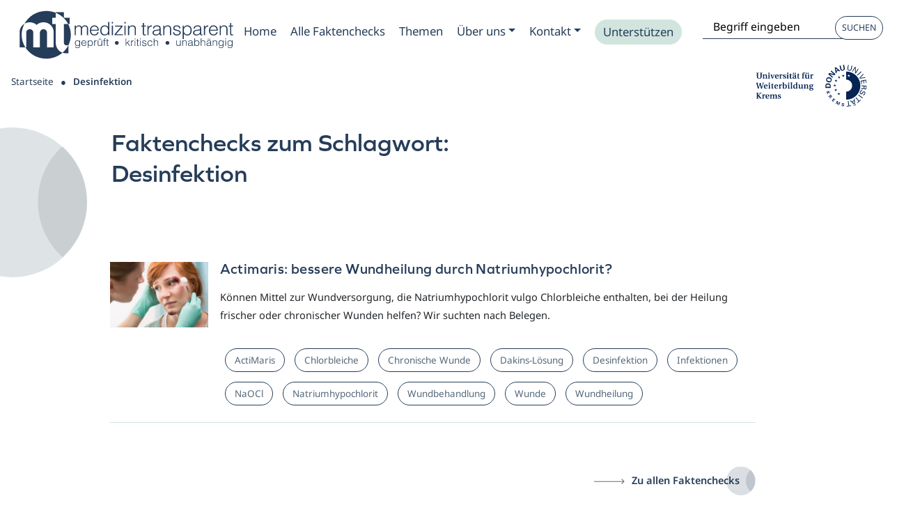

--- FILE ---
content_type: text/html; charset=UTF-8
request_url: https://medizin-transparent.at/schlagwort/desinfektion/
body_size: 63744
content:
<!DOCTYPE html>
<html lang="de" class="no-js ">
    <head><script data-pagespeed-no-defer data-two-no-delay type="text/javascript" >var two_worker_data_critical_data = {"critical_data":{"critical_css":false,"critical_fonts":false}}</script><script data-pagespeed-no-defer data-two-no-delay type="text/javascript" >var two_worker_data_font = {"font":[]}</script><script data-pagespeed-no-defer data-two-no-delay type="text/javascript" >var two_worker_data_excluded_js = {"js":[]}</script><script data-pagespeed-no-defer data-two-no-delay type="text/javascript" >var two_worker_data_js = {"js":[{"inline":true,"code":"[base64]","id":"","uid":"two_69701cfda9f3a","exclude_blob":false,"excluded_from_delay":false},{"inline":false,"url":"https:\/\/medizin-transparent.at\/wp-includes\/js\/jquery\/jquery.min.js?ver=3.7.1","id":"jquery-core-js","uid":"two_69701cfdaa0be","exclude_blob":false,"excluded_from_delay":false},{"inline":false,"url":"https:\/\/medizin-transparent.at\/wp-includes\/js\/jquery\/jquery-migrate.min.js?ver=3.4.1","id":"jquery-migrate-js","uid":"two_69701cfdaa0f5","exclude_blob":false,"excluded_from_delay":false},{"inline":false,"url":"https:\/\/medizin-transparent.at\/wp-content\/themes\/blank\/js\/lib\/conditionizr-4.3.0.min.js?ver=4.3.0","id":"conditionizr-js","uid":"two_69701cfdaa114","exclude_blob":false,"excluded_from_delay":false},{"inline":false,"url":"https:\/\/medizin-transparent.at\/wp-content\/themes\/blank\/js\/lib\/modernizr-2.7.1.min.js?ver=2.7.1","id":"modernizr-js","uid":"two_69701cfdaa131","exclude_blob":false,"excluded_from_delay":false},{"inline":true,"code":"[base64]","id":"matomo-js-before","uid":"two_69701cfdaa14c","exclude_blob":false,"excluded_from_delay":false},{"inline":false,"url":"https:\/\/medizin-transparent.at\/matomo\/matomo.js","id":"matomo-js","uid":"two_69701cfdaa170","exclude_blob":false,"excluded_from_delay":false},{"inline":true,"code":"[base64]","id":"addtoany-core-js-before","uid":"two_69701cfdaa187","exclude_blob":false,"excluded_from_delay":false},{"inline":false,"url":"https:\/\/static.addtoany.com\/menu\/page.js","id":"addtoany-core-js","uid":"two_69701cfdaa1cf","exclude_blob":false,"excluded_from_delay":false},{"inline":false,"url":"https:\/\/medizin-transparent.at\/wp-content\/plugins\/add-to-any\/addtoany.min.js?ver=1.1","id":"addtoany-jquery-js","uid":"two_69701cfdaa1e8","exclude_blob":false,"excluded_from_delay":false},{"inline":false,"url":"https:\/\/medizin-transparent.at\/wp-content\/cache\/borlabs-cookie\/1\/borlabs-cookie-config-de.json.js?ver=3.3.17-16","id":"borlabs-cookie-config-js","uid":"two_69701cfdaa205","exclude_blob":false,"excluded_from_delay":false},{"inline":true,"code":"[base64]","id":"","uid":"two_69701cfdaa229","exclude_blob":false,"excluded_from_delay":false},{"inline":true,"code":"[base64]","id":"","uid":"two_69701cfdaa255","exclude_blob":false,"excluded_from_delay":false},{"inline":false,"url":"https:\/\/medizin-transparent.at\/wp-content\/plugins\/borlabs-cookie\/assets\/javascript\/borlabs-cookie.min.js?ver=3.3.17","id":"borlabs-cookie-core-js-module","uid":"two_69701cfdace70","exclude_blob":false,"excluded_from_delay":false},{"inline":false,"url":"https:\/\/medizin-transparent.at\/wp-content\/plugins\/encyclopedia-pro\/assets\/js\/tooltipster.bundle.min.js?ver=4.2.6","id":"tooltipster-js","uid":"two_69701cfdace9a","exclude_blob":false,"excluded_from_delay":false},{"inline":true,"code":"[base64]","id":"encyclopedia-tooltips-js-extra","uid":"two_69701cfdaceb2","exclude_blob":false,"excluded_from_delay":false},{"inline":false,"url":"https:\/\/medizin-transparent.at\/wp-content\/plugins\/encyclopedia-pro\/assets\/js\/tooltips.js","id":"encyclopedia-tooltips-js","uid":"two_69701cfdacec9","exclude_blob":false,"excluded_from_delay":false},{"inline":false,"url":"https:\/\/medizin-transparent.at\/wp-content\/themes\/s4-theme\/node_modules\/bootstrap\/dist\/js\/bootstrap.bundle.js?ver=1.1","id":"bootstrap_bundle-js","uid":"two_69701cfdacee9","exclude_blob":false,"excluded_from_delay":false},{"inline":false,"url":"https:\/\/medizin-transparent.at\/wp-content\/themes\/s4-theme\/js\/main.js?ver=1.0","id":"child-theme-js-js","uid":"two_69701cfdacf01","exclude_blob":false,"excluded_from_delay":false},{"inline":false,"url":"https:\/\/medizin-transparent.at\/wp-content\/themes\/s4-theme\/node_modules\/slick-carousel\/slick\/slick.js?ver=1.1","id":"slick_js-js","uid":"two_69701cfdacf14","exclude_blob":false,"excluded_from_delay":false},{"inline":false,"url":"https:\/\/medizin-transparent.at\/wp-includes\/js\/jquery\/ui\/core.min.js?ver=1.13.3","id":"jquery-ui-core-js","uid":"two_69701cfdacf2a","exclude_blob":false,"excluded_from_delay":false},{"inline":false,"url":"https:\/\/medizin-transparent.at\/wp-includes\/js\/jquery\/ui\/menu.min.js?ver=1.13.3","id":"jquery-ui-menu-js","uid":"two_69701cfdacf3d","exclude_blob":false,"excluded_from_delay":false},{"inline":false,"url":"https:\/\/medizin-transparent.at\/wp-includes\/js\/dist\/dom-ready.min.js?ver=f77871ff7694fffea381","id":"wp-dom-ready-js","uid":"two_69701cfdacf4e","exclude_blob":false,"excluded_from_delay":false},{"inline":false,"url":"https:\/\/medizin-transparent.at\/wp-includes\/js\/dist\/hooks.min.js?ver=4d63a3d491d11ffd8ac6","id":"wp-hooks-js","uid":"two_69701cfdacf62","exclude_blob":false,"excluded_from_delay":false},{"inline":false,"url":"https:\/\/medizin-transparent.at\/wp-includes\/js\/dist\/i18n.min.js?ver=5e580eb46a90c2b997e6","id":"wp-i18n-js","uid":"two_69701cfdacf77","exclude_blob":false,"excluded_from_delay":false},{"inline":true,"code":"[base64]","id":"wp-i18n-js-after","uid":"two_69701cfdacf8a","exclude_blob":false,"excluded_from_delay":false},{"inline":true,"code":"[base64]","id":"wp-a11y-js-translations","uid":"two_69701cfdacf9e","exclude_blob":false,"excluded_from_delay":false},{"inline":false,"url":"https:\/\/medizin-transparent.at\/wp-includes\/js\/dist\/a11y.min.js?ver=3156534cc54473497e14","id":"wp-a11y-js","uid":"two_69701cfdacfcb","exclude_blob":false,"excluded_from_delay":false},{"inline":false,"url":"https:\/\/medizin-transparent.at\/wp-includes\/js\/jquery\/ui\/autocomplete.min.js?ver=1.13.3","id":"jquery-ui-autocomplete-js","uid":"two_69701cfdacfde","exclude_blob":false,"excluded_from_delay":false},{"code":"[base64]","inline":true,"uid":"two_dispatchEvent_script"}]}</script><script data-pagespeed-no-defer data-two-no-delay type="text/javascript" >var two_worker_data_css = {"css":[{"url":"https:\/\/medizin-transparent.at\/wp-content\/cache\/tw_optimize\/css\/two_term_914_aggregated_5031697833a1b266bf9fe4d7a52cf38e_delay.min.css?date=1768955133","media":"all","uid":""}]}</script><noscript><link rel="stylesheet" crossorigin="anonymous" class="two_uncritical_css_noscript" media="all" href="https://medizin-transparent.at/wp-content/cache/tw_optimize/css/two_term_914_aggregated_5031697833a1b266bf9fe4d7a52cf38e_delay.min.css?date=1768955133"></noscript><link type="text/css" media="all" href="https://medizin-transparent.at/wp-content/cache/tw_optimize/css/two_term_914_aggregated.min.css?date=1768955133" rel="stylesheet"  />
        <meta charset="UTF-8">
        <title>Desinfektion | Medizin transparent</title>


        <meta http-equiv="X-UA-Compatible" content="IE=edge,chrome=1"/>
        <meta name="viewport" content="width=device-width, initial-scale=1.0"/>

        <script data-pagespeed-no-defer data-two-no-delay type="text/javascript">window.addEventListener("load",function(){window.two_page_loaded=true;});function logLoaded(){console.log("window is loaded");}
(function listen(){if(window.two_page_loaded){logLoaded();}else{console.log("window is notLoaded");window.setTimeout(listen,50);}})();function applyElementorControllers(){if(!window.elementorFrontend)return;window.elementorFrontend.init()}
function applyViewCss(cssUrl){if(!cssUrl)return;const cssNode=document.createElement('link');cssNode.setAttribute("href",cssUrl);cssNode.setAttribute("rel","stylesheet");cssNode.setAttribute("type","text/css");document.head.appendChild(cssNode);}
var two_scripts_load=true;var two_load_delayed_javascript=function(event){if(two_scripts_load){two_scripts_load=false;two_connect_script(0);if(typeof two_delay_custom_js_new=="object"){document.dispatchEvent(two_delay_custom_js_new)}
window.two_delayed_loading_events.forEach(function(event){console.log("removed event listener");document.removeEventListener(event,two_load_delayed_javascript,false)});}};function two_loading_events(event){setTimeout(function(event){return function(){var t=function(eventType,elementClientX,elementClientY){var _event=new Event(eventType,{bubbles:true,cancelable:true});if(eventType==="click"){_event.clientX=elementClientX;_event.clientY=elementClientY}else{_event.touches=[{clientX:elementClientX,clientY:elementClientY}]}
return _event};var element;if(event&&event.type==="touchend"){var touch=event.changedTouches[0];element=document.elementFromPoint(touch.clientX,touch.clientY);element.dispatchEvent(t('touchstart',touch.clientX,touch.clientY));element.dispatchEvent(t('touchend',touch.clientX,touch.clientY));element.dispatchEvent(t('click',touch.clientX,touch.clientY));}else if(event&&event.type==="click"){element=document.elementFromPoint(event.clientX,event.clientY);element.dispatchEvent(t(event.type,event.clientX,event.clientY));}}}(event),150);}</script><script data-pagespeed-no-defer data-two-no-delay type="text/javascript">window.two_delayed_loading_attribute="data-twodelayedjs";window.two_delayed_js_load_libs_first="";window.two_delayed_loading_events=["mousemove","click","keydown","wheel","touchmove","touchend"];window.two_event_listeners=[];</script><script data-pagespeed-no-defer data-two-no-delay type="text/javascript">document.onreadystatechange=function(){if(document.readyState==="interactive"){if(window.two_delayed_loading_attribute!==undefined){window.two_delayed_loading_events.forEach(function(ev){window.two_event_listeners[ev]=document.addEventListener(ev,two_load_delayed_javascript,{passive:false})});}
if(window.two_delayed_loading_attribute_css!==undefined){window.two_delayed_loading_events_css.forEach(function(ev){window.two_event_listeners_css[ev]=document.addEventListener(ev,two_load_delayed_css,{passive:false})});}
if(window.two_load_delayed_iframe!==undefined){window.two_delayed_loading_iframe_events.forEach(function(ev){window.two_iframe_event_listeners[ev]=document.addEventListener(ev,two_load_delayed_iframe,{passive:false})});}}}</script><meta name='robots' content='index, follow, max-image-preview:large, max-snippet:-1, max-video-preview:-1' />
	
	
	<!-- This site is optimized with the Yoast SEO plugin v26.0 - https://yoast.com/wordpress/plugins/seo/ -->
	<link rel="canonical" href="https://medizin-transparent.at/schlagwort/desinfektion/" />
	<meta property="og:locale" content="de_DE" />
	<meta property="og:type" content="article" />
	<meta property="og:title" content="Desinfektion | Medizin transparent" />
	<meta property="og:url" content="https://medizin-transparent.at/schlagwort/desinfektion/" />
	<meta property="og:site_name" content="Medizin transparent" />
	<meta property="og:image" content="https://medizin-transparent.at/wp-content/uploads/2022/10/Group-24-e1670235010310.jpg" />
	<meta property="og:image:width" content="1233" />
	<meta property="og:image:height" content="897" />
	<meta property="og:image:type" content="image/jpeg" />
	<meta name="twitter:card" content="summary_large_image" />
	<meta name="twitter:site" content="@med_transparent" />
	<!-- / Yoast SEO plugin. -->


<link rel='dns-prefetch' href='//static.addtoany.com' />
<link rel='preconnect' href='https://medizin-transparent.at' />
<script data-two_delay_src='inline' data-two_delay_id="two_69701cfda9f3a" type="text/javascript"></script>


















<link rel='stylesheet' id='borlabs-cookie-custom-css' href='https://medizin-transparent.at/wp-content/cache/tw_optimize/css/two_term_914_minified_borlabs-cookie-1-de.min.css?ver=3.3.17-13' media='all' />

<script data-two_delay_id="two_69701cfdaa0be" type="text/javascript" data-two_delay_src="https://medizin-transparent.at/wp-includes/js/jquery/jquery.min.js?ver=3.7.1" id="jquery-core-js"></script>
<script data-two_delay_id="two_69701cfdaa0f5" type="text/javascript" data-two_delay_src="https://medizin-transparent.at/wp-includes/js/jquery/jquery-migrate.min.js?ver=3.4.1" id="jquery-migrate-js"></script>
<script data-two_delay_id="two_69701cfdaa114" type="text/javascript" data-two_delay_src="https://medizin-transparent.at/wp-content/themes/blank/js/lib/conditionizr-4.3.0.min.js?ver=4.3.0" id="conditionizr-js"></script>
<script data-two_delay_id="two_69701cfdaa131" type="text/javascript" data-two_delay_src="https://medizin-transparent.at/wp-content/themes/blank/js/lib/modernizr-2.7.1.min.js?ver=2.7.1" id="modernizr-js"></script>
<script data-two_delay_src='inline' data-two_delay_id="two_69701cfdaa14c" async type="text/javascript" id="matomo-js-before"></script>
<script data-two_delay_id="two_69701cfdaa170" async type="text/javascript" data-two_delay_src="https://medizin-transparent.at/matomo/matomo.js" id="matomo-js"></script>
<script data-two_delay_src='inline' data-two_delay_id="two_69701cfdaa187" type="text/javascript" id="addtoany-core-js-before"></script>
<script data-two_delay_id="two_69701cfdaa1cf" type="text/javascript" defer data-two_delay_src="https://static.addtoany.com/menu/page.js" id="addtoany-core-js"></script>
<script data-two_delay_id="two_69701cfdaa1e8" type="text/javascript" defer data-two_delay_src="https://medizin-transparent.at/wp-content/plugins/add-to-any/addtoany.min.js?ver=1.1" id="addtoany-jquery-js"></script>
<script data-two_delay_id="two_69701cfdaa205" data-no-optimize="1" data-no-minify="1" data-cfasync="false" type="text/javascript" data-two_delay_src="https://medizin-transparent.at/wp-content/cache/borlabs-cookie/1/borlabs-cookie-config-de.json.js?ver=3.3.17-16" id="borlabs-cookie-config-js"></script>
<link rel="https://api.w.org/" href="https://medizin-transparent.at/wp-json/" /><link rel="alternate" title="JSON" type="application/json" href="https://medizin-transparent.at/wp-json/wp/v2/tags/914" /><link rel="icon" href="https://medizin-transparent.at/wp-content/uploads/2022/12/cropped-favicon-n-32x32.png" sizes="32x32" />
<link rel="icon" href="https://medizin-transparent.at/wp-content/uploads/2022/12/cropped-favicon-n-192x192.png" sizes="192x192" />
<link rel="apple-touch-icon" href="https://medizin-transparent.at/wp-content/uploads/2022/12/cropped-favicon-n-180x180.png" />
<meta name="msapplication-TileImage" content="https://medizin-transparent.at/wp-content/uploads/2022/12/cropped-favicon-n-270x270.png" />

    </head>


    <body id="bodyID" class="archive tag tag-desinfektion tag-914 wp-theme-blank wp-child-theme-s4-theme" >
        <script data-pagespeed-no-defer data-two-no-delay type="text/javascript">

        </script>
         <script data-pagespeed-no-defer data-two-no-delay id="two_worker" type="javascript/worker">
                let two_font_actions = "not_load";
            let two_css_length=0;let two_connected_css_length=0;let two_uncritical_fonts=null;let two_uncritical_fonts_status=false;if(two_font_actions=="not_load"||two_font_actions=="exclude_uncritical_fonts"){two_uncritical_fonts_status=true;}
self.addEventListener("message",function(e){two_css_length=e.data.css.length;if(!e.data.critical_data.critical_css||!e.data.critical_data.critical_fonts){two_uncritical_fonts_status=false;}
if(e.data.font.length>0){two_fetch_inbg(e.data.font,"font");}
if(e.data.js.length>0){two_fetch_inbg(e.data.js,"js");}
if(e.data.excluded_js.length>0){two_fetch_inbg(e.data.excluded_js,"js",true);}
if(e.data.css.length>0){two_fetch_inbg(e.data.css,"css");}},false);function two_fetch_inbg(data,type,excluded_js=false){for(let i in data){if(typeof data[i].url!="undefined"){var modifiedScript=null;if(type==="js"&&typeof data[i].exclude_blob!="undefined"&&data[i].exclude_blob){modifiedScript={id:i,status:'ok',type:type,url:data[i].url,uid:data[i].uid};two_send_worker_data(modifiedScript);continue;}
fetch(data[i].url,{mode:'no-cors',redirect:'follow'}).then((r)=>{if(!r.ok||r.status!==200){throw Error(r.statusText);}
if(two_uncritical_fonts_status&&type=="css"){return(r.text());}else{return(r.blob());}}).then((content_)=>{let sheetURL="";if(two_uncritical_fonts_status&&type=="css"){sheetURL=two_create_blob(content_);}else{sheetURL=URL.createObjectURL(content_);}
modifiedScript=null;if(type=="css"){modifiedScript={id:i,type:type,status:'ok',media:data[i].media,url:sheetURL,uid:data[i].uid,original_url:data[i].url,two_uncritical_fonts:two_uncritical_fonts,};}else if(type=="js"){modifiedScript={id:i,status:'ok',type:type,url:sheetURL,uid:data[i].uid};}else if(type=="font"){modifiedScript={status:'ok',type:type,main_url:data[i].url,url:sheetURL,font_face:data[i].font_face};}
if(excluded_js){modifiedScript.excluded_from_delay=true;}
two_send_worker_data(modifiedScript);}).catch(function(error){console.log("error in fetching: "+error.toString()+", bypassing "+data[i].url);fetch(data[i].url,{redirect:'follow'}).then((r)=>{if(!r.ok||r.status!==200){throw Error(r.statusText);}
if(two_uncritical_fonts_status&&type=="css"){return(r.text());}else{return(r.blob());}}).then((content_)=>{let sheetURL="";if(two_uncritical_fonts_status&&type=="css"){sheetURL=two_create_blob(content_);}else{sheetURL=URL.createObjectURL(content_);}
var modifiedScript=null;if(type=="css"){modifiedScript={id:i,type:type,status:'ok',media:data[i].media,url:sheetURL,uid:data[i].uid,original_url:data[i].url,two_uncritical_fonts:two_uncritical_fonts,};}else if(type=="js"){modifiedScript={id:i,status:'ok',type:type,url:sheetURL,uid:data[i].uid};}else if(type=="font"){modifiedScript={status:'ok',type:type,main_url:data[i].url,url:sheetURL,font_face:data[i].font_face};}
if(excluded_js){modifiedScript.excluded_from_delay=true;}
two_send_worker_data(modifiedScript);}).catch(function(error){console.log("error in fetching no-cors: "+error.toString()+", bypassing "+data[i].url);try{console.log("error in fetching: "+error.toString()+", sending XMLHttpRequest"+data[i].url);let r=new XMLHttpRequest;if(two_uncritical_fonts_status&&type=="css"){r.responseType="text";}else{r.responseType="blob";}
r.onload=function(content_){let sheetURL="";if(two_uncritical_fonts_status&&type=="css"){sheetURL=two_create_blob(content_.target.response);}else{sheetURL=URL.createObjectURL(content_.target.response);}
if(r.status!==200){two_XMLHttpRequest_error(excluded_js,data[i],type,i);return;}
console.log("error in fetching: "+error.toString()+", XMLHttpRequest success "+data[i].url);let modifiedScript=null;if(type=="css"){modifiedScript={id:i,type:type,status:'ok',media:data[i].media,url:sheetURL,uid:data[i].uid,two_uncritical_fonts:two_uncritical_fonts,};}else if(type=="js"){modifiedScript={id:i,type:type,status:'ok',url:sheetURL,uid:data[i].uid};}else if(type=="font"){modifiedScript={type:type,status:'ok',main_url:data[i].url,url:sheetURL,font_face:data[i].font_face};}
if(excluded_js){modifiedScript.excluded_from_delay=true;}
two_send_worker_data(modifiedScript);};r.onerror=function(){two_XMLHttpRequest_error(excluded_js,data[i],type,i)};r.open("GET",data[i].url,true);r.send();}catch(e){console.log("error in fetching: "+e.toString()+", running fallback for "+data[i].url);var modifiedScript=null;if(type=="css"||type=="js"){modifiedScript={id:i,type:type,status:'error',url:data[i].url,uid:data[i].uid};}else if(type=="font"){modifiedScript={type:type,status:'error',url:data[i].url,font_face:data[i].font_face};}
if(excluded_js){modifiedScript.excluded_from_delay=true;}
two_send_worker_data(modifiedScript);}});});}}}
function two_XMLHttpRequest_error(excluded_js,data_i,type,i){console.log("error in fetching: XMLHttpRequest failed "+data_i.url);var modifiedScript=null;if(type=="css"||type=="js"){modifiedScript={id:i,type:type,status:'error',url:data_i.url,uid:data_i.uid};}else if(type=="font"){modifiedScript={type:type,status:'error',url:data_i.url,font_face:data_i.font_face};}
if(excluded_js){modifiedScript.excluded_from_delay=true;}
two_send_worker_data(modifiedScript);}
function two_create_blob(str){two_uncritical_fonts="";const regex=/@font-face\s*\{(?:[^{}])*\}/sig;str=str.replace(regex,function(e){if(e.includes("data:application")){return e;}
two_uncritical_fonts+=e;return"";});let blob_data=new Blob([str],{type:"text/css"});let sheetURL=URL.createObjectURL(blob_data);return sheetURL;}
function two_send_worker_data(data){if(data.type=="css"){two_connected_css_length++;data.length=two_css_length;data.connected_length=two_connected_css_length;}
self.postMessage(data)}
        </script>
        <script data-pagespeed-no-defer data-two-no-delay type="text/javascript">
                        let two_font_actions = "not_load";
                     two_worker_styles_list=[];two_worker_styles_count=0;var two_script_list=typeof two_worker_data_js==="undefined"?[]:two_worker_data_js.js;var two_excluded_js_list=typeof two_worker_data_excluded_js==="undefined"?[]:two_worker_data_excluded_js.js;var excluded_count=two_excluded_js_list.filter((el)=>{return!!el['url']}).length;var two_css_list=typeof two_worker_data_css==="undefined"?[]:two_worker_data_css.css;var two_fonts_list=typeof two_worker_data_font==="undefined"?[]:two_worker_data_font.font;var two_critical_data=typeof two_worker_data_critical_data==="undefined"?[]:two_worker_data_critical_data.critical_data;var wcode=new Blob([document.querySelector("#two_worker").textContent],{type:"text/javascript"});var two_worker=new Worker(window.URL.createObjectURL(wcode));var two_worker_data={"js":two_script_list,"excluded_js":two_excluded_js_list,"css":two_css_list,"font":two_fonts_list,critical_data:two_critical_data}
two_worker.postMessage(two_worker_data);two_worker.addEventListener("message",function(e){var data=e.data;if(data.type==="css"&&data.status==="ok"){if(data.two_uncritical_fonts&&two_font_actions=="exclude_uncritical_fonts"){let two_uncritical_fonts=data.two_uncritical_fonts;const two_font_tag=document.createElement("style");two_font_tag.innerHTML=two_uncritical_fonts;two_font_tag.className="two_uncritical_fonts";document.body.appendChild(two_font_tag);}
if(window.two_page_loaded){two_connect_style(data);}else{two_worker_styles_list.push(data);}}else if(data.type==="js"){if(data.status==="ok"){if(data.excluded_from_delay){two_excluded_js_list[data.id].old_url=two_excluded_js_list[data.id].url;two_excluded_js_list[data.id].url=data.url;two_excluded_js_list[data.id].success=true;excluded_count--;if(excluded_count===0){two_connect_script(0,two_excluded_js_list)}}else{two_script_list[data.id].old_url=two_script_list[data.id].url;two_script_list[data.id].url=data.url;two_script_list[data.id].success=true;}}}else if(data.type==="css"&&data.status==="error"){console.log("error in fetching, connecting style now")
two_connect_failed_style(data);}else if(data.type==="font"){two_connect_font(data);}});function UpdateQueryString(key,value,url){if(!url)url=window.location.href;var re=new RegExp("([?&])"+key+"=.*?(&|#|$)(.*)","gi"),hash;if(re.test(url)){if(typeof value!=="undefined"&&value!==null){return url.replace(re,"$1"+key+"="+value+"$2$3");}
else{hash=url.split("#");url=hash[0].replace(re,"$1$3").replace(/(&|\?)$/,"");if(typeof hash[1]!=="undefined"&&hash[1]!==null){url+="#"+hash[1];}
return url;}}
else{if(typeof value!=="undefined"&&value!==null){var separator=url.indexOf("?")!==-1?"&":"?";hash=url.split("#");url=hash[0]+separator+key+"="+value;if(typeof hash[1]!=="undefined"&&hash[1]!==null){url+="#"+hash[1];}
return url;}
else{return url;}}}
function two_connect_failed_style(data){var link=document.createElement("link");link.className="fallback_two_worker";link.rel="stylesheet";link.type="text/css";link.href=data.url;link.media="none";link.onload=function(){if(this.media==="none"){if(data.media){this.media=data.media;}else{this.media="all";}console.log(data.media);}if(data.connected_length==data.length&&typeof two_replace_backgrounds!="undefined"){two_replace_backgrounds();};two_styles_loaded()};document.getElementsByTagName("head")[0].appendChild(link);if(data.connected_length==data.length&&typeof two_replace_backgrounds!="undefined"){two_replace_backgrounds();}}
function two_connect_style(data,fixed_google_font=false){if(fixed_google_font===false&&typeof two_merge_google_fonts!=="undefined"&&data['original_url']&&data['original_url'].startsWith('https://fonts.googleapis.com/css')&&data['response']){data['response'].text().then(function(content){content=two_merge_google_fonts(content)
let blob=new Blob([content],{type:data['response'].type});data['url']=URL.createObjectURL(blob);two_connect_style(data,true);});return;}
var link=document.createElement("link");link.className="loaded_two_worker";link.rel="stylesheet";link.type="text/css";link.href=data.url;link.media=data.media;link.onload=function(){if(data.connected_length==data.length&&typeof two_replace_backgrounds!="undefined"){two_replace_backgrounds();};two_styles_loaded()};link.onerror=function(){two_styles_loaded()};document.getElementsByTagName("head")[0].appendChild(link);}
var two_event;function two_connect_script(i,scripts_list=null){if(i===0&&event){two_event=event;event.preventDefault();}
if(scripts_list===null){scripts_list=two_script_list;}
if(typeof scripts_list[i]!=="undefined"){let data_uid="[data-two_delay_id=\""+scripts_list[i].uid+"\"]";let current_script=document.querySelector(data_uid);let script=document.createElement("script");script.type="text/javascript";script.async=false;if(scripts_list[i].inline){var js_code=decodeURIComponent(atob(scripts_list[i].code));var blob=new Blob([js_code],{type:"text/javascript"});scripts_list[i].url=URL.createObjectURL(blob);}
if(current_script!=null&&typeof scripts_list[i].url!="undefined"){script.dataset.src=scripts_list[i].url;current_script.parentNode.insertBefore(script,current_script);current_script.getAttributeNames().map(function(name){let value=current_script.getAttribute(name);try{script.setAttribute(name,value);}catch(error){console.log(error);}});current_script.remove();script.classList.add("loaded_two_worker_js");if(typeof scripts_list[i].exclude_blob!="undefined"&&scripts_list[i].exclude_blob){script.dataset.blob_exclude="1";}}
i++;two_connect_script(i,scripts_list);}else{let elementor_frontend_js=null;document.querySelectorAll(".loaded_two_worker_js").forEach((elem)=>{let id=elem.getAttribute("id");if(id!='elementor-frontend-js'){two_load_delayed_js(elem);}else{elementor_frontend_js=elem;}});if(elementor_frontend_js!==null){two_load_delayed_js(elementor_frontend_js);}}}
function two_load_delayed_js(elem){let data_src=elem.dataset.src;if(elem.dataset.blob_exclude==="1"){delete elem.dataset.blob_exclude;delete elem.dataset.src;delete elem.dataset.two_delay_id;delete elem.dataset.two_delay_src;}
if(data_src){elem.setAttribute("src",data_src);}}
function two_connect_font(data){let font_face=data.font_face;if(font_face.indexOf("font-display")>=0){const regex=/font-display:[ ]*[a-z]*[A-Z]*;/g;while((m=regex.exec(font_face))!==null){if(m.index===regex.lastIndex){regex.lastIndex++;}
m.forEach((match,groupIndex)=>{console.log(match);font_face.replace(match,"font-display: swap;");});}}else{font_face=font_face.replace("}",";font-display: swap;}");}
if(typeof data.main_url!="undefined"){font_face=font_face.replace(data.main_url,data.url);}
var newStyle=document.createElement("style");newStyle.className="two_critical_font";newStyle.appendChild(document.createTextNode(font_face));document.head.appendChild(newStyle);}
let connect_stile_timeout=setInterval(function(){console.log(window.two_page_loaded);if(window.two_page_loaded){clearInterval(connect_stile_timeout);two_worker_styles_list.forEach(function(item,index){two_connect_style(item);});two_worker_styles_list=[];}},500);function two_styles_loaded(){if(two_css_list.length-++two_worker_styles_count==0){var critical_css=document.getElementById("two_critical_css");if(critical_css){critical_css.remove();}
onStylesLoadEvent=new Event("two_css_loaded");window.dispatchEvent(onStylesLoadEvent);}}
        </script>

        <a href="#main-content" class="skip-link">Zum Hauptinhalt springen</a>


        <!-- header -->
        
        <header class="header clear " role="banner" >

       <!-- Toggler -->


       <nav id="main-nav-container" class="navbar navbar-light navbar-expand-lg  row " role="navigation" data-scroll data-scroll-sticky data-scroll-target="#bodyID">





                <!-- Logo  -->


                <a class="navbar-andand " href="https://medizin-transparent.at" aria-label="Medizin Transparent">
                    <div id="DesktopLogo" class="logo " alt="Medizin Transparent">
                    </div>
                </a>


                

                <a href="https://medizin-transparent.at/alle-artikel/" class="sucheHeader" aria-label="Suche">
                    <img decoding="async" src="https://medizin-transparent.at/wp-content/themes/s4-theme/img/ico/ico-lupe.svg" alt="Lupe" class="lupe">
                </a>

               <button class="navbar-toggler collapsed" type="button" data-bs-toggle="collapse" data-bs-target="#navbarSupportedContent" aria-controls="navbarSupportedContent" aria-expanded="false" aria-label="Toggle navigation">
                    <span class="icon-bar top-bar"></span>
                    <span class="icon-bar middle-bar"></span>
                    <span class="icon-bar bottom-bar"></span>
                </button>

                 <div class="collapse navbar-collapse row" id="navbarSupportedContent" >


                    <div class="container">
                        <div class="row">
                            <div class="col-lg-12 menu">
                                                               
                            <ul id="menu-main_menu" class="nav navbar-nav" itemscope itemtype="http://www.schema.org/SiteNavigationElement"><li  id="menu-item-6192" class="menu-item menu-item-type-post_type menu-item-object-page menu-item-home menu-item-6192 nav-item"><a itemprop="url" href="https://medizin-transparent.at/" class="nav-link"><span itemprop="name">Home</span></a></li>
<li  id="menu-item-32273" class="menu-item menu-item-type-post_type menu-item-object-page menu-item-32273 nav-item"><a itemprop="url" href="https://medizin-transparent.at/alle-faktenchecks/" class="nav-link"><span itemprop="name">Alle Faktenchecks</span></a></li>
<li  id="menu-item-6195" class="menu-item menu-item-type-post_type menu-item-object-page menu-item-6195 nav-item"><a itemprop="url" href="https://medizin-transparent.at/alle-themen-anzeigen/" class="nav-link"><span itemprop="name">Themen</span></a></li>
<li  id="menu-item-31298" class="menu-item menu-item-type-post_type menu-item-object-page menu-item-has-children dropdown menu-item-31298 nav-item"><a rel="Zum Submenu Ueber uns " href="#" data-bs-toggle="dropdown" aria-haspopup="true" aria-expanded="false" class="dropdown-toggle nav-link" id="navbarDropdown" aria-label="Zum Submenu Ueber uns "><span itemprop="name">Über uns</span></a>
<ul class="dropdown-menu" aria-labelledby="navbarDropdown">
	<li  id="menu-item-31299" class="menu-item menu-item-type-post_type menu-item-object-page menu-item-31299 nav-item"><a itemprop="url" href="https://medizin-transparent.at/ueber-uns/" class="dropdown-item"><span itemprop="name">Über uns</span></a></li>
	<li  id="menu-item-35173" class="menu-item menu-item-type-post_type menu-item-object-page menu-item-35173 nav-item"><a itemprop="url" href="https://medizin-transparent.at/ueber-uns/spenden/" class="dropdown-item"><span itemprop="name">Spenden</span></a></li>
	<li  id="menu-item-32081" class="menu-item menu-item-type-post_type menu-item-object-page menu-item-32081 nav-item"><a itemprop="url" href="https://medizin-transparent.at/team/" class="dropdown-item"><span itemprop="name">Team</span></a></li>
	<li  id="menu-item-6194" class="menu-item menu-item-type-post_type menu-item-object-page menu-item-6194 nav-item"><a itemprop="url" href="https://medizin-transparent.at/wie-wir-arbeiten/" class="dropdown-item"><span itemprop="name">Wie wir arbeiten</span></a></li>
	<li  id="menu-item-32302" class="menu-item menu-item-type-post_type menu-item-object-page menu-item-32302 nav-item"><a itemprop="url" href="https://medizin-transparent.at/bewertungs-kriterien/" class="dropdown-item"><span itemprop="name">Bewertungskriterien</span></a></li>
	<li  id="menu-item-32310" class="menu-item menu-item-type-post_type menu-item-object-page menu-item-32310 nav-item"><a itemprop="url" href="https://medizin-transparent.at/finanzierung-unabhaengigkeit/" class="dropdown-item"><span itemprop="name">Finanzierung &amp; Unabhängigkeit</span></a></li>
	<li  id="menu-item-32311" class="menu-item menu-item-type-post_type menu-item-object-page menu-item-32311 nav-item"><a itemprop="url" href="https://medizin-transparent.at/pressespiegel/" class="dropdown-item"><span itemprop="name">Pressespiegel</span></a></li>
	<li  id="menu-item-32312" class="menu-item menu-item-type-post_type menu-item-object-page menu-item-32312 nav-item"><a itemprop="url" href="https://medizin-transparent.at/klagen-chronologie-und-urteile/" class="dropdown-item"><span itemprop="name">Wir vor Gericht</span></a></li>
	<li  id="menu-item-32314" class="menu-item menu-item-type-post_type menu-item-object-page menu-item-32314 nav-item"><a itemprop="url" href="https://medizin-transparent.at/serioese-gesundheitsinformationen/" class="dropdown-item"><span itemprop="name">Seriöse Gesundheitsinformationen</span></a></li>
</ul>
</li>
<li  id="menu-item-32087" class="menu-item menu-item-type-post_type menu-item-object-page menu-item-has-children dropdown menu-item-32087 nav-item"><a rel="Zum Submenu Kontakt" href="#" data-bs-toggle="dropdown" aria-haspopup="true" aria-expanded="false" class="dropdown-toggle nav-link" id="navbarDropdown" aria-label="Zum Submenu Kontakt"><span itemprop="name">Kontakt</span></a>
<ul class="dropdown-menu" aria-labelledby="navbarDropdown">
	<li  id="menu-item-32328" class="menu-item menu-item-type-post_type menu-item-object-page menu-item-32328 nav-item"><a itemprop="url" href="https://medizin-transparent.at/kontakt/" class="dropdown-item"><span itemprop="name">Kontakt</span></a></li>
	<li  id="menu-item-32080" class="menu-item menu-item-type-post_type menu-item-object-page menu-item-32080 nav-item"><a itemprop="url" href="https://medizin-transparent.at/fragen-sie-nach/" class="dropdown-item"><span itemprop="name">Schlagen Sie uns ein Thema vor</span></a></li>
	<li  id="menu-item-32327" class="menu-item menu-item-type-post_type menu-item-object-page menu-item-32327 nav-item"><a itemprop="url" href="https://medizin-transparent.at/newsletteranmeldung/" class="dropdown-item"><span itemprop="name">Anmeldung zum Newsletter</span></a></li>
</ul>
</li>
<li  id="menu-item-35228" class="menu-item menu-item-type-post_type menu-item-object-page menu-item-35228 nav-item"><a itemprop="url" href="https://medizin-transparent.at/ueber-uns/spenden/" class="nav-link"><span itemprop="name">Unterstützen</span></a></li>
</ul>                              
<div class="search">
  <form role="search" method="get" id="search-form" action="https://medizin-transparent.at/">
    <label for="snav" id="search-label" class="screen-reader-text">Suchbegriff eingeben</label>
    
    <input 
      type="search" 
      name="s" 
      id="snav" 
      placeholder="Begriff eingeben" 
      aria-labelledby="search-label"
    />

    <button id="searchsubmit" class="button">
		  Suchen
		</button>

  </form>
</div>                             
                            </div>

                        </div>
                </div>
                
                <!-- <a href="https://www.donau-uni.ac.at/de.html" target="_blank" aria-label="Universität für Weiterbildung Donau Universität Krems">
                 <img decoding="async" width="180" height="auto" class="donauUni" src="https://medizin-transparent.at/wp-content/uploads/2022/10/uwk-logo.svg" alt="Universität für Weiterbildung Donau Universität Krems">
                </a> -->





            </nav>










        </header>
        <!-- /header -->




        <div class="content-wrapper" id="main-content"  data-scroll-container>
	<main role="main" id="content">
		<!-- inhalt -->
		<div class="inhalt" id="Inhalt">
		
		<div class="row">
   		
    		<div class="col-lg-9">
    			 <!-- Breadcrumbs -->
                <h2 id="breadcrumbs"><span><span><a href="https://medizin-transparent.at/">Startseite</a></span> ● <span class="breadcrumb_last" aria-current="page"><strong>Desinfektion</strong></span></span></h2>    		</div>
    		<div class="col-lg-3 text-end pe-5">
				<a href="https://www.donau-uni.ac.at/de.html" target="_blank">
				 <img decoding="async" width="180" height="auto" class="donauUni" src="https://medizin-transparent.at/wp-content/uploads/2022/10/uwk-logo.svg" alt="Universität für Weiterbildung Donau Universität Krems">
				</a>
			
			</div>


            <div class="row g-0 pt-4">

	    		<div class="col-lg-1 col-md-1">
	    			<img decoding="async" src="https://medizin-transparent.at/wp-content/themes/s4-theme/img/kreis-page-gross.svg" class="halbKreis" alt="" role="presentation">
	    		</div>
	    		<div class="col-lg-7 col-md-7 contentCol">
	    		  <h1 class="title">Faktenchecks zum Schlagwort: Desinfektion</h1>
				  
				  <p class="subtitle">

				  </p>
				  

	    		</div>
	    		<div class="col-lg-4">
	    			
	    		</div>
    		

            </div>

			<!-- Beiträge -->
			<div class="row artikelliste artikel-tags mb-5">
			
				<div class="col-12 col-lg-10 offset-lg-1 col-md-11 offset-md-1 contentCol">
				
				<!-- loop -->
				
	<!-- article -->
	<article id="post-9276" class="post-9276 post type-post status-publish format-standard has-post-thumbnail hentry category-immunsystem-infektionen tag-actimaris tag-chlorbleiche tag-chronische-wunde tag-dakins-loesung tag-desinfektion tag-infektionen tag-naocl tag-natriumhypochlorit tag-wundbehandlung tag-wunde tag-wundheilung" aria-label="Artikelvorschau: Actimaris: bessere Wundheilung durch Natriumhypochlorit?">
		<div class="row mt-5">


					<!-- post thumbnail -->
						<div class="col-12 col-md-2 artikelbild">
					<img src="https://medizin-transparent.at/wp-content/uploads/2016/11/2016-10-28_Natriumhypochlorit_600x400.jpg" class="w-100 h-auto wp-post-image" alt="© Photographee.eu - fotolia.com" decoding="async" fetchpriority="high" srcset="https://medizin-transparent.at/wp-content/uploads/2016/11/2016-10-28_Natriumhypochlorit_600x400.jpg 600w, https://medizin-transparent.at/wp-content/uploads/2016/11/2016-10-28_Natriumhypochlorit_600x400-250x167.jpg 250w, https://medizin-transparent.at/wp-content/uploads/2016/11/2016-10-28_Natriumhypochlorit_600x400-475x317.jpg 475w, https://medizin-transparent.at/wp-content/uploads/2016/11/2016-10-28_Natriumhypochlorit_600x400-120x80.jpg 120w, https://medizin-transparent.at/wp-content/uploads/2016/11/2016-10-28_Natriumhypochlorit_600x400-90x60.jpg 90w" sizes="(max-width: 600px) 100vw, 600px" />				
			</div>
						<!-- /post thumbnail -->
				
		<div class="col-12 col-md-10 artikeltext">
		<!-- post title -->
		<h4 class="mt-md-0 lh-1">
			<a class="text-decoration-none text-blau" href="https://medizin-transparent.at/natriumhypochlorit/" title="Actimaris: bessere Wundheilung durch Natriumhypochlorit?">Actimaris: bessere Wundheilung durch Natriumhypochlorit?</a>
		</h4>
		<!-- /Post title -->

		
					<p class="excerpt text-grau py-3">K&ouml;nnen Mittel zur Wundversorgung, die Natriumhypochlorit vulgo Chlorbleiche enthalten, bei der Heilung frischer oder chronischer Wunden helfen? Wir suchten nach Belegen.</p>
		
				<div class="artikelschlagworte my-4">
			<span class="tags-links"><a href="https://medizin-transparent.at/schlagwort/actimaris/" rel="tag">ActiMaris</a><a href="https://medizin-transparent.at/schlagwort/chlorbleiche/" rel="tag">Chlorbleiche</a><a href="https://medizin-transparent.at/schlagwort/chronische-wunde/" rel="tag">Chronische Wunde</a><a href="https://medizin-transparent.at/schlagwort/dakins-loesung/" rel="tag">Dakins-Lösung</a><a href="https://medizin-transparent.at/schlagwort/desinfektion/" rel="tag">Desinfektion</a><a href="https://medizin-transparent.at/schlagwort/infektionen/" rel="tag">Infektionen</a><a href="https://medizin-transparent.at/schlagwort/naocl/" rel="tag">NaOCl</a><a href="https://medizin-transparent.at/schlagwort/natriumhypochlorit/" rel="tag">Natriumhypochlorit</a><a href="https://medizin-transparent.at/schlagwort/wundbehandlung/" rel="tag">Wundbehandlung</a><a href="https://medizin-transparent.at/schlagwort/wunde/" rel="tag">Wunde</a><a href="https://medizin-transparent.at/schlagwort/wundheilung/" rel="tag">Wundheilung</a></span>		</div>
		
		</div>


		</div>
	</article>
	<!-- /article -->


	

				<!-- /loop -->
				
				<!-- pagination -->
<div class="pagination">
	</div>
<!-- /pagination -->


								<div class=" row mt-5">
					<div class="col-12 text-end">
						

	                <a href="https://medizin-transparent.at/alle-artikel/" class="lnk">Zu allen Faktenchecks</a>

	               
					</div>
				</div>

				
				
				</div><!-- contentCol Ende -->

			
				
			</div>
			<!-- Beiträge -->
		



   		 </div><!--/row-->

		</div><!--/inhalt-->
	</main>






		<script data-two_delay_src='inline' data-two_delay_id="two_69701cfdaa229" type="speculationrules"></script>
	<script data-two_delay_src='inline' data-two_delay_id="two_69701cfdaa255" type="text/javascript"></script>
	<script data-two_delay_id="two_69701cfdace70" type="module" data-two_delay_src="https://medizin-transparent.at/wp-content/plugins/borlabs-cookie/assets/javascript/borlabs-cookie.min.js?ver=3.3.17" id="borlabs-cookie-core-js-module" data-cfasync="false" data-no-minify="1" data-no-optimize="1"></script>
<!--googleoff: all--><div data-nosnippet data-borlabs-cookie-consent-required='true' id='BorlabsCookieBox'></div><div id='BorlabsCookieWidget' class='brlbs-cmpnt-container'></div><!--googleon: all--><script data-two_delay_id="two_69701cfdace9a" type="text/javascript" data-two_delay_src="https://medizin-transparent.at/wp-content/plugins/encyclopedia-pro/assets/js/tooltipster.bundle.min.js?ver=4.2.6" id="tooltipster-js"></script>
<script data-two_delay_src='inline' data-two_delay_id="two_69701cfdaceb2" type="text/javascript" id="encyclopedia-tooltips-js-extra"></script>
<script data-two_delay_id="two_69701cfdacec9" type="text/javascript" data-two_delay_src="https://medizin-transparent.at/wp-content/plugins/encyclopedia-pro/assets/js/tooltips.js" id="encyclopedia-tooltips-js"></script>
<script data-two_delay_id="two_69701cfdacee9" type="text/javascript" data-two_delay_src="https://medizin-transparent.at/wp-content/themes/s4-theme/node_modules/bootstrap/dist/js/bootstrap.bundle.js?ver=1.1" id="bootstrap_bundle-js"></script>
<script data-two_delay_id="two_69701cfdacf01" type="text/javascript" data-two_delay_src="https://medizin-transparent.at/wp-content/themes/s4-theme/js/main.js?ver=1.0" id="child-theme-js-js"></script>
<script data-two_delay_id="two_69701cfdacf14" type="text/javascript" data-two_delay_src="https://medizin-transparent.at/wp-content/themes/s4-theme/node_modules/slick-carousel/slick/slick.js?ver=1.1" id="slick_js-js"></script>
<script data-two_delay_id="two_69701cfdacf2a" type="text/javascript" data-two_delay_src="https://medizin-transparent.at/wp-includes/js/jquery/ui/core.min.js?ver=1.13.3" id="jquery-ui-core-js"></script>
<script data-two_delay_id="two_69701cfdacf3d" type="text/javascript" data-two_delay_src="https://medizin-transparent.at/wp-includes/js/jquery/ui/menu.min.js?ver=1.13.3" id="jquery-ui-menu-js"></script>
<script data-two_delay_id="two_69701cfdacf4e" type="text/javascript" data-two_delay_src="https://medizin-transparent.at/wp-includes/js/dist/dom-ready.min.js?ver=f77871ff7694fffea381" id="wp-dom-ready-js"></script>
<script data-two_delay_id="two_69701cfdacf62" type="text/javascript" data-two_delay_src="https://medizin-transparent.at/wp-includes/js/dist/hooks.min.js?ver=4d63a3d491d11ffd8ac6" id="wp-hooks-js"></script>
<script data-two_delay_id="two_69701cfdacf77" type="text/javascript" data-two_delay_src="https://medizin-transparent.at/wp-includes/js/dist/i18n.min.js?ver=5e580eb46a90c2b997e6" id="wp-i18n-js"></script>
<script data-two_delay_src='inline' data-two_delay_id="two_69701cfdacf8a" type="text/javascript" id="wp-i18n-js-after"></script>
<script data-two_delay_src='inline' data-two_delay_id="two_69701cfdacf9e" type="text/javascript" id="wp-a11y-js-translations"></script>
<script data-two_delay_id="two_69701cfdacfcb" type="text/javascript" data-two_delay_src="https://medizin-transparent.at/wp-includes/js/dist/a11y.min.js?ver=3156534cc54473497e14" id="wp-a11y-js"></script>
<script data-two_delay_id="two_69701cfdacfde" type="text/javascript" data-two_delay_src="https://medizin-transparent.at/wp-includes/js/jquery/ui/autocomplete.min.js?ver=1.13.3" id="jquery-ui-autocomplete-js"></script>


        
        <footer>

            <div class="container">

                <div class="row">
                    <div class="col-lg-12">
                        <h2>medizin <br />
transparent</h2>
                    </div>
                    <div class="col-lg-6 col-md-6">
                        <p>
                           Ein Projekt<br />
von Cochrane Österreich<br />
an der Universität für Weiterbildung Krems 
                        </p>
                    </div>
                    <div class="col-lg-6 col-md-6">
	                    
	                    <div class="row g-0">
	                    	<div class="col-lg-4 col-md-6">
		                    	<h3>Spenden</h3>
	                    	</div>
	                    	<div class="col-lg-8 col-md-6">
		                    	<a class="btnWeiss" href="https://medizin-transparent.at/ueber-uns/spenden/">jetzt spenden</a>
	                    	</div>
                    </div>


	                    <div class="row g-0">
	                    	<div class="col-lg-4 col-md-6">
		                    	<h3><a href="https://medizin-transparent.at/newsletteranmeldung/">Newsletter</a></h3>
	                    	</div>
	                    	<div class="col-lg-8 col-md-6">
		                    	<a href='https://medizin-transparent.at/finanzierung-unabhaengigkeit/' class='linkFooter'>Finanzierung &amp; Unabhängigkeit</a><a href='https://medizin-transparent.at/impressum/' class='linkFooter'>Impressum &amp; Hinweise</a><a href='https://medizin-transparent.at/datenschutz/' class='linkFooter'>Datenschutz</a><a href='https://medizin-transparent.at/seitenuebersicht/' class='linkFooter'>Seitenübersicht</a>	                    	</div>
                    </div>
                </div>

                <div class="row pt-5">
                    <div class="col-lg-2 col-md-2 col-6">
                        <a href="https://austria.cochrane.org/de" target="_blank" aria-label="Cochrane">
                         <img decoding="async" class="" alt="Cochrane Logo" height="50" src="https://medizin-transparent.at/wp-content/uploads/2022/10/cochrane-logo.svg" > 
                        </a>
                    </div>
                    <div class="col-lg-2 col-md-2 col-6">
                         <a href="https://www.donau-uni.ac.at/de.html" target="_blank" aria-label="Universität für Weiterbildung Donau Universität Krems">
                         <img decoding="async" class=" donauLogo" height="80" src="https://medizin-transparent.at/wp-content/uploads/2022/10/uwk-logo-weiss.svg" alt="Universität für Weiterbildung Donau Universität Krems"> 
                        </a>
                    </div>
                    <div class="col-lg-2 col-md-2"></div>
                    <div class="col-lg-2 col-md-3 col-6">
                        <h3>Folgen Sie uns</h3>
                    </div>

                    <div class="col-lg-4 col-md-3 col-6 d-flex socialFooter position-relative">

                        <ul class="socialMedia d-flex">

                                                        <li> <a href="https://www.facebook.com/MedizinTransparent.at" target="_blank"><img decoding="async" class="smIcon" alt="Facebook Icon" src="https://medizin-transparent.at/wp-content/themes/s4-theme/img/footer/ico-facebook.svg"  /></a></li>
                            
                            
                                                        <li><a href="https://www.instagram.com/medizin.transparent/ " target="_blank"><img decoding="async" class="smIcon" alt="Instagram Icon" src="https://medizin-transparent.at/wp-content/themes/s4-theme/img/footer/ico-insta.svg"  /></a></li>
                             

                                                         <li><a href="https://www.medizin-transparent.at/feed" target="_blank"><img decoding="async" class="smIcon" alt="RSS Icon" src="https://medizin-transparent.at/wp-content/themes/s4-theme/img/footer/ico-rss.svg"  /></a></li>
                                                          
                                                         <li><a href="https://www.youtube.com/@Medizin_transparent" target="_blank"><img decoding="async" class="smIcon" alt="YouTube Icon" src="https://medizin-transparent.at/wp-content/themes/s4-theme/img/footer/ico-youtube.svg"  /></a></li>
                                                          
                                                          <li><a href="https://bsky.app/profile/medizin-transparent.at" target="_blank"><img decoding="async" class="smIcon" alt="BlueSky Icon" src="https://medizin-transparent.at/wp-content/themes/s4-theme/img/footer/ico-bluesky.svg"  /></a></li>
                             
                        </ul>


                    </div>

                    <!--  Mobile gefördert von -->

                <div class="col-6 d-md-none">
                    <h3>Gefördert von</h3>
                   
                </div>

                <div class="col-6 d-md-none">
                                                  <a href="https://www.noegus.at/" target="_blank">
                                <img decoding="async" src="https://medizin-transparent.at/wp-content/uploads/2022/10/logo-noegus.png" style="width:40%;" class="py-3" alt="Zur Seite von NÖ Gesundheits- und Sozialfonds (NÖGUS)">
                            </a>

                                                        <a href="https://www.donau-uni.ac.at/" target="_blank">
                                <img decoding="async" src="https://medizin-transparent.at/wp-content/uploads/2024/01/uwk-logo-weiss1.svg" style="width:40%;" class="py-3" alt="Zur Seite von Universität für Weiterbildung Krems">
                            </a>

                                                        <a href="https://www.svs.at/" target="_blank">
                                <img decoding="async" src="https://medizin-transparent.at/wp-content/uploads/2023/10/svs1.svg" style="width:40%;" class="py-3" alt="Zur Seite von SVS">
                            </a>

                                                        <a href="https://www.gesundheitskasse.at/" target="_blank">
                                <img decoding="async" src="https://medizin-transparent.at/wp-content/uploads/2023/10/OEGK_Logo_weiss-1.png" style="width:40%;" class="py-3" alt="Zur Seite von Österreichische Gesundheitskasse">
                            </a>

                                            </div>









                </div>





             </div>

             <div class="row footerBottom">
                <div class="col-lg-4 col-md-12">
                    <p>© 2026 – Cochrane Österreich am Department für Evidenzbasierte Medizin und Evaluation an der Universität für Weiterbildung Krems.</p>
                </div>
                <div class="col-lg-8 col-md-12 d-flex justify-content-end pe-5 d-none d-md-block">
                    <p>Gefördert von</p>
                    
                                                <a href="https://www.noegus.at/" target="_blank">
                                <img decoding="async" src="https://medizin-transparent.at/wp-content/uploads/2022/10/logo-noegus.png" style="max-height:30px" class="px-3 w-auto" alt="Zur Seite von NÖ Gesundheits- und Sozialfonds (NÖGUS)">
                            </a>

                                                        <a href="https://www.donau-uni.ac.at/" target="_blank">
                                <img decoding="async" src="https://medizin-transparent.at/wp-content/uploads/2024/01/uwk-logo-weiss1.svg" style="max-height:30px" class="px-3 w-auto" alt="Zur Seite von Universität für Weiterbildung Krems">
                            </a>

                                                        <a href="https://www.svs.at/" target="_blank">
                                <img decoding="async" src="https://medizin-transparent.at/wp-content/uploads/2023/10/svs1.svg" style="max-height:30px" class="px-3 w-auto" alt="Zur Seite von SVS">
                            </a>

                                                        <a href="https://www.gesundheitskasse.at/" target="_blank">
                                <img decoding="async" src="https://medizin-transparent.at/wp-content/uploads/2023/10/OEGK_Logo_weiss-1.png" style="max-height:30px" class="px-3 w-auto" alt="Zur Seite von Österreichische Gesundheitskasse">
                            </a>

                            
                    
                </div>
                 
             </div>

        </footer>


        </div>
        <!-- /wrapper -->


	<script data-two_delay_id="two_dispatchEvent_script"></script><script data-pagespeed-no-defer data-two-no-delay  type="text/javascript"  src="https://medizin-transparent.at/wp-content/plugins/tenweb-speed-optimizer/includes/external/js/vanilla-lazyload/lazyload.min.js"></script><script data-pagespeed-no-defer data-two-no-delay >
                                if(typeof two_lazyLoadInstance === "undefined"){
                                    window.two_lazyLoadInstance = new LazyLoad({
                                          "callback_applied": function(element, instance){
                                                                let settings = instance._settings;
                                                                var bgDataValue = element.getAttribute("data-" + settings.data_bg_multi);
                                                                if (!bgDataValue) {
                                                                    return;
                                                                }
                                                                if(window.getComputedStyle(element).getPropertyValue("background-image") !== bgDataValue) {
                                                                    let style = element.getAttribute("style");
                                                                    style += "background-image: " + bgDataValue + " !important;";
                                                                    element.setAttribute("style", style);
                                                                }
                                                            }
                                   });
                                }else{
                                     two_lazyLoadInstance.update();
                                }
                                window.addEventListener("scroll", function() {
                                   if(two_lazyLoadInstance.toLoadCount>0){
                                      two_lazyLoadInstance.update();
                                   }
                                });
                                /*
                                 * Updates lazy-load instance from every ajax request
                                 * When we use Ajax requests and get pictures back, we need to update lazy-load instance
                                 * */
                                if (window.jQuery) {
                                    jQuery.ajaxSetup({
                                            complete: function() {
                                                two_lazyLoadInstance.update();
                                            }
                                        });
                                }
                            </script></body>
</html>

<!-- =^..^= Cached =^..^= -->

--- FILE ---
content_type: image/svg+xml
request_url: https://medizin-transparent.at/wp-content/themes/s4-theme/img/ico/ico-lupe.svg
body_size: 247
content:
<svg width="24" height="27" viewBox="0 0 24 27" fill="none" xmlns="http://www.w3.org/2000/svg">
<path d="M15.6001 16.7142C19.5766 16.7142 22.8001 13.2604 22.8001 8.99993C22.8001 4.73945 19.5766 1.28564 15.6001 1.28564C11.6237 1.28564 8.40015 4.73945 8.40015 8.99993C8.40015 13.2604 11.6237 16.7142 15.6001 16.7142Z" stroke="#263D59" stroke-width="1.5"/>
<path d="M3.6001 23.1427L10.2001 15.8911" stroke="#263D59" stroke-width="3" stroke-linecap="square"/>
</svg>


--- FILE ---
content_type: image/svg+xml
request_url: https://medizin-transparent.at/wp-content/themes/s4-theme/img/footer/ico-youtube.svg
body_size: 527
content:
<svg width="31" height="22" viewBox="0 0 31 22" fill="none" xmlns="http://www.w3.org/2000/svg">
<path d="M15.854 0.222687C15.854 0.222687 6.47776 0.222695 4.12445 0.834191C2.8644 1.18626 1.82686 2.22382 1.47479 3.50239C0.863295 5.8557 0.863281 10.7292 0.863281 10.7292C0.863281 10.7292 0.863295 15.6212 1.47479 17.9375C1.82686 19.2161 2.84587 20.2351 4.12445 20.5872C6.49629 21.2172 15.854 21.2172 15.854 21.2172C15.854 21.2172 25.2488 21.2172 27.6021 20.6057C28.8806 20.2536 29.8996 19.2531 30.2332 17.956C30.8632 15.6212 30.8632 10.7478 30.8632 10.7478C30.8632 10.7478 30.8817 5.8557 30.2332 3.50239C29.8996 2.22382 28.8806 1.20481 27.6021 0.87127C25.2488 0.222716 15.854 0.222687 15.854 0.222687ZM12.8706 6.2265L20.6719 10.7292L12.8706 15.2134V6.2265Z" fill="white"/>
</svg>
